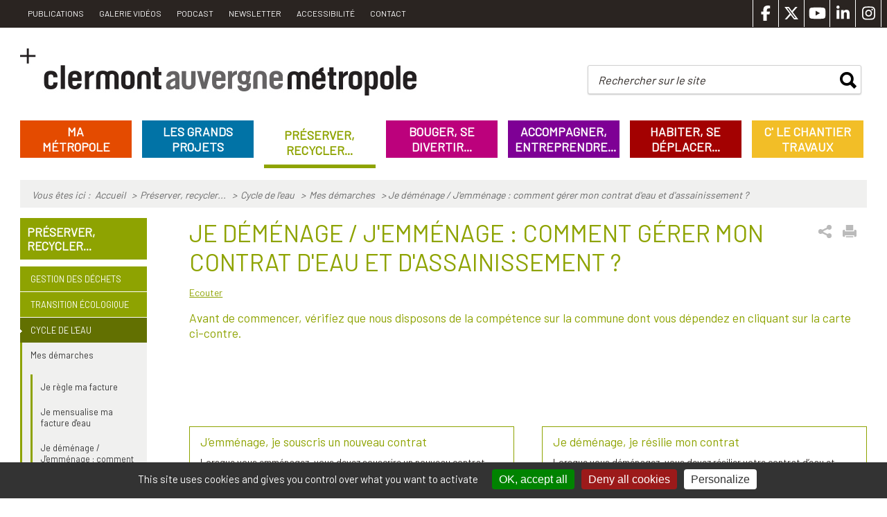

--- FILE ---
content_type: text/html; charset=utf-8
request_url: https://www.clermontmetropole.eu/en/preserver-recycler/cycle-de-leau/je-demenage-je-resilie-mon-contrat-deau-et-dassainissement/
body_size: 15782
content:
<!DOCTYPE html>
<html lang="en" itemscope itemtype="https://schema.org/WebPage">
<head>

<meta charset="utf-8">
<!-- 
	This website is powered by TYPO3 - inspiring people to share!
	TYPO3 is a free open source Content Management Framework initially created by Kasper Skaarhoj and licensed under GNU/GPL.
	TYPO3 is copyright 1998-2017 of Kasper Skaarhoj. Extensions are copyright of their respective owners.
	Information and contribution at http://typo3.org/
-->

<base href="https://www.clermontmetropole.eu/">
<link rel="shortcut icon" href="https://www.clermontmetropole.eu/typo3conf/ext/e_magineurs/res/aggloClermont/ressources/images/favicon.ico" type="image/gif; charset=binary">
<link rel="icon" href="https://www.clermontmetropole.eu/typo3conf/ext/e_magineurs/res/aggloClermont/ressources/images/favicon.ico" type="image/gif; charset=binary">
<title>Clermont Auvergne Métropole-Je déménage / J'emménage : comment gérer mon contrat d'eau et d'assainissement ?</title>
<meta name="generator" content="TYPO3 CMS">
<meta name="description" content="Je déménage : je résilie mon contrat / J’emménage : je souscris un nouveau contrat...">
<meta name="author" content="Clermont Auvergne Métropole">
<meta name="keywords" content="contrat d'eau et d'assainissement, déménagement eau, emménagement eau">
<meta name="robots" content="index, follow">


<link rel="stylesheet" type="text/css" href="https://code.jquery.com/ui/1.10.0/themes/ui-lightness/jquery-ui.css" media="all">
<link rel="stylesheet" type="text/css" href="https://www.clermontmetropole.eu/typo3conf/ext/e_info_dechets/Resources/Public/stylesheet/autocomplete.css?1718688837" media="all">
<link rel="stylesheet" type="text/css" href="https://www.clermontmetropole.eu/typo3conf/ext/e_info_dechets/Resources/Public/stylesheet/e_info_dechets.css?1718688837" media="all">
<link rel="stylesheet" type="text/css" href="https://www.clermontmetropole.eu/typo3conf/ext/e_tri_dechet/Resources/Public/stylesheet/etridechets.css?1718688838" media="all">
<link rel="stylesheet" type="text/css" href="https://www.clermontmetropole.eu/typo3conf/ext/e_magineurs/res/aggloClermont/ressources/css/styles.css?1753176971" media="all">
<link rel="stylesheet" type="text/css" href="https://www.clermontmetropole.eu/typo3conf/ext/e_magineurs/res/aggloClermont/ressources/css/loadingbar.css?1718688837" media="all">
<link rel="stylesheet" type="text/css" href="https://www.clermontmetropole.eu/typo3conf/ext/e_magineurs/res/aggloClermont/ressources/css/print.css?1718688837" media="print">
<link rel="stylesheet" type="text/css" href="https://cdn.jsdelivr.net/npm/@fancyapps/ui@5.0/dist/fancybox/fancybox.css" media="all">
<link rel="stylesheet" type="text/css" href="https://www.clermontmetropole.eu/typo3conf/ext/e_magineurs/res/aggloClermont/ressources/js/tarteaucitron/css/tarteaucitron.css?1718688838" media="all">
<style type="text/css">
/*<![CDATA[*/
<!-- 
/*TSFEinlineStyle*/
/* default styles for extension "tx_felogin_pi1" */
	.tx-felogin-pi1 label {
		display: block;
	}
/* default styles for extension "tx_cssstyledcontent" */
	/* Headers */
	.csc-header-alignment-center { text-align: center; }
	.csc-header-alignment-right { text-align: right; }
	.csc-header-alignment-left { text-align: left; }

	div.csc-textpic-responsive, div.csc-textpic-responsive * { -moz-box-sizing: border-box; -webkit-box-sizing: border-box; box-sizing: border-box;  }

	/* Clear floats after csc-textpic and after csc-textpic-imagerow */
	div.csc-textpic, div.csc-textpic div.csc-textpic-imagerow, ul.csc-uploads li { overflow: hidden; }

	/* Set padding for tables */
	div.csc-textpic .csc-textpic-imagewrap table { border-collapse: collapse; border-spacing: 0; }
	div.csc-textpic .csc-textpic-imagewrap table tr td { padding: 0; vertical-align: top; }

	/* Settings for figure and figcaption (HTML5) */
	div.csc-textpic .csc-textpic-imagewrap figure, div.csc-textpic figure.csc-textpic-imagewrap { margin: 0; display: table; }

	/* Captions */
	figcaption.csc-textpic-caption { display: table-caption; }
	.csc-textpic-caption { text-align: left; caption-side: bottom; }
	div.csc-textpic-caption-c .csc-textpic-caption, .csc-textpic-imagewrap .csc-textpic-caption-c { text-align: center; }
	div.csc-textpic-caption-r .csc-textpic-caption, .csc-textpic-imagewrap .csc-textpic-caption-r { text-align: right; }
	div.csc-textpic-caption-l .csc-textpic-caption, .csc-textpic-imagewrap .csc-textpic-caption-l { text-align: left; }

	/* Float the columns */
	div.csc-textpic div.csc-textpic-imagecolumn { float: left; }

	/* Border just around the image */
	div.csc-textpic-border div.csc-textpic-imagewrap img {
		border: 2px solid black;
		padding: 0px 0px;
	}

	div.csc-textpic .csc-textpic-imagewrap img { border: none; display: block; }

	/* Space below each image (also in-between rows) */
	div.csc-textpic .csc-textpic-imagewrap .csc-textpic-image { margin-bottom: 10px; }
	div.csc-textpic .csc-textpic-imagewrap .csc-textpic-imagerow-last .csc-textpic-image { margin-bottom: 0; }

	/* colSpace around image columns, except for last column */
	div.csc-textpic-imagecolumn, td.csc-textpic-imagecolumn .csc-textpic-image { margin-right: 10px; }
	div.csc-textpic-imagecolumn.csc-textpic-lastcol, td.csc-textpic-imagecolumn.csc-textpic-lastcol .csc-textpic-image { margin-right: 0; }

	/* Add margin from image-block to text (in case of "Text & Images") */
	div.csc-textpic-intext-left .csc-textpic-imagewrap,
	div.csc-textpic-intext-left-nowrap .csc-textpic-imagewrap {
		margin-right: 10px;
	}
	div.csc-textpic-intext-right .csc-textpic-imagewrap,
	div.csc-textpic-intext-right-nowrap .csc-textpic-imagewrap {
		margin-left: 10px;
	}

	/* Positioning of images: */

	/* Center (above or below) */
	div.csc-textpic-center .csc-textpic-imagewrap, div.csc-textpic-center figure.csc-textpic-imagewrap { overflow: hidden; }
	div.csc-textpic-center .csc-textpic-center-outer { position: relative; float: right; right: 50%; }
	div.csc-textpic-center .csc-textpic-center-inner { position: relative; float: right; right: -50%; }

	/* Right (above or below) */
	div.csc-textpic-right .csc-textpic-imagewrap { float: right; }
	div.csc-textpic-right div.csc-textpic-text { clear: right; }

	/* Left (above or below) */
	div.csc-textpic-left .csc-textpic-imagewrap { float: left; }
	div.csc-textpic-left div.csc-textpic-text { clear: left; }

	/* Left (in text) */
	div.csc-textpic-intext-left .csc-textpic-imagewrap { float: left; }

	/* Right (in text) */
	div.csc-textpic-intext-right .csc-textpic-imagewrap { float: right; }

	/* Right (in text, no wrap around) */
	div.csc-textpic-intext-right-nowrap .csc-textpic-imagewrap { float: right; }

	/* Left (in text, no wrap around) */
	div.csc-textpic-intext-left-nowrap .csc-textpic-imagewrap { float: left; }

	div.csc-textpic div.csc-textpic-imagerow-last, div.csc-textpic div.csc-textpic-imagerow-none div.csc-textpic-last { margin-bottom: 0; }

	/* Browser fixes: */

	/* Fix for unordered and ordered list with image "In text, left" */
	.csc-textpic-intext-left ol, .csc-textpic-intext-left ul { padding-left: 40px; overflow: auto; }

	/* File Links */
	ul.csc-uploads { padding: 0; }
	ul.csc-uploads li { list-style: none outside none; margin: 1em 0; }
	ul.csc-uploads img { float: left; margin-right: 1em; vertical-align: top; }
	ul.csc-uploads span { display: block; }
	ul.csc-uploads span.csc-uploads-fileName { text-decoration: underline; }

	/* Table background colors: */

	table.contenttable-color-1 { background-color: #EDEBF1; }
	table.contenttable-color-2 { background-color: #F5FFAA; }
	table.contenttable-color-240 { background-color: black; }
	table.contenttable-color-241 { background-color: white; }
	table.contenttable-color-242 { background-color: #333333; }
	table.contenttable-color-243 { background-color: gray; }
	table.contenttable-color-244 { background-color: silver; }
/* specific page styles for extension "tx_cssstyledcontent" */
	.csc-space-before-30 { margin-top: 30px !important; }
/* default styles for extension "tx_a21glossary" */
		acronym, dfn, abbr, span.abbr { border-bottom: 1px dotted black; cursor: help; }
		.tx-glossary-list dt { font-weight: bold; margin: 0 0 3px 0; font-style: normal; }
		.tx-glossary-list dd { margin: 0 0 15px 20px; }
		.tx-glossary-list dd.tx-glossary-abstract { margin: 0; padding: 0; }
		.tx-glossary-list dd.tx-glossary-description { margin: 0; padding: 0; }
/* default styles for extension "tx_pitsrssnews" */
	input.f3-form-error {
		background-color:#FF9F9F;
		border: 1px #FF0000 solid;
	}

	.tx-pits-rssnews table {
		border-collapse:separate;
		border-spacing:10px;
	}

	.tx-pits-rssnews table th {
		font-weight:bold;
	}

	.tx-pits-rssnews table td {
		vertical-align:top;
	}
/* default styles for extension "tx_ewebtv" */
    textarea.f3-form-error {
        background-color:#FF9F9F;
        border: 1px #FF0000 solid;
    }
    input.f3-form-error {
        background-color:#FF9F9F;
        border: 1px #FF0000 solid;
    }
    .tx-e-webtv table {
        border-collapse:separate;
        border-spacing:10px;
    }
    .tx-e-webtv table th {
        font-weight:bold;
    }
    .tx-e-webtv table td {
        vertical-align:top;
    }
/* default styles for extension "tx_eannuaires" */
	textarea.f3-form-error {
		background-color:#FF9F9F;
		border: 1px #FF0000 solid;
	}

	input.f3-form-error {
		background-color:#FF9F9F;
		border: 1px #FF0000 solid;
	}

	.tx-e-annuaires table {
		border-collapse:separate;
		border-spacing:10px;
	}

	.tx-e-annuaires table th {
		font-weight:bold;
	}

	.tx-e-annuaires table td {
		vertical-align:top;
	}
/* default styles for extension "tx_einfodechets" */
	textarea.f3-form-error {
		background-color:#FF9F9F;
		border: 1px #FF0000 solid;
	}

	input.f3-form-error {
		background-color:#FF9F9F;
		border: 1px #FF0000 solid;
	}

	.tx-e-info-dechets table {
		border-collapse:separate;
		border-spacing:10px;
	}

	.tx-e-info-dechets table th {
		font-weight:bold;
	}

	.tx-e-info-dechets table td {
		vertical-align:top;
	}

	.typo3-messages .message-error {
		color:red;
	}

	.typo3-messages .message-ok {
		color:green;
	}

/* default styles for extension "tx_etridechet" */
	textarea.f3-form-error {
		background-color:#FF9F9F;
		border: 1px #FF0000 solid;
	}

	input.f3-form-error {
		background-color:#FF9F9F;
		border: 1px #FF0000 solid;
	}

	.tx-e-tri-dechet table {
		border-collapse:separate;
		border-spacing:10px;
	}

	.tx-e-tri-dechet table th {
		font-weight:bold;
	}

	.tx-e-tri-dechet table td {
		vertical-align:top;
	}

	.typo3-messages .message-error {
		color:red;
	}

	.typo3-messages .message-ok {
		color:green;
	}

/* default styles for extension "tx_pwcomments" */
	#writeComment div.hide_initally {
		display: none;
	}
-->
/*]]>*/
</style>

<script src="//ajax.googleapis.com/ajax/libs/jquery/1.12.4/jquery.min.js" type="text/javascript"></script>
<script src="https://www.clermontmetropole.eu/typo3temp/javascript_bd4d1f63e4.js?1718688877" type="text/javascript"></script>


<meta name="viewport" content="width=device-width, initial-scale=1"/>
    <meta http-equiv="X-UA-Compatible" content="IE=edge,chrome=1"/>
	<meta name="msapplication-config" content="none"/>
    <!--[if lt IE 9]>
    <script src="//cdnjs.cloudflare.com/ajax/libs/html5shiv/3.6.2/html5shiv.js"></script>
    <script src="//cdnjs.cloudflare.com/ajax/libs/respond.js/1.2.0/respond.js"></script>
    <![endif]-->
<meta name="DC.title" content="Je déménage / J'emménage : comment gérer mon contrat d'eau et d'assainissement ?">
<meta name="description" content="Je déménage : je résilie mon contrat / J’emménage : je souscris un nouveau contrat...">
<meta name="DC.Description" content="Je déménage : je résilie mon contrat / J’emménage : je souscris un nouveau contrat...">
<meta name="keywords" content="contrat d'eau et d'assainissement, déménagement eau, emménagement eau">
<meta name="DC.Subject" content="contrat d'eau et d'assainissement, déménagement eau, emménagement eau">
<meta http-equiv="content-language" content="en">
<meta name="DC.Language" scheme="NISOZ39.50" content="en">
<meta name="date" content="2026-01-09T12:08:53+01:00">
<meta name="DC.date" content="2026-01-09T12:08:53+01:00">
<meta name="robots" content="index,follow">
<link rel="start" href="https://www.clermontmetropole.eu/en/">
<link rel="up" href="https://www.clermontmetropole.eu/en/preserver-recycler/cycle-de-leau/mes-demarches/">
<link rel="next" href="https://www.clermontmetropole.eu/en/preserver-recycler/cycle-de-leau/je-demande-un-raccordement-aux-reseaux-publics-deau-potable-et-dassainissement/">
<link rel="prev" href="https://www.clermontmetropole.eu/en/preserver-recycler/cycle-de-leau/mes-demarches/nouveau-je-mensualise-ma-facture-deau/">
<link rel="canonical" href="https://www.clermontmetropole.eu/en/preserver-recycler/cycle-de-leau/je-demenage-je-resilie-mon-contrat-deau-et-dassainissement/">

<link href="https://www.clermontmetropole.eu/typo3conf/ext/solr/Resources/Css/JQueryUi/jquery-ui.custom.css?1718688839" rel="stylesheet" type="text/css" media="all" />
</head>
<body>
    <!--[if lt IE 8]>
    <div class="update-browser">Profitez en pour <a href="http://browsehappy.com/">mettre à jour</a> votre navigateur.</div>
    <![endif]-->

	<div class="hoverMenu"></div>
	<!--
		<div id="fb-root"></div>
		<script>(function(d, s, id) {
		  var js, fjs = d.getElementsByTagName(s)[0];
		  if (d.getElementById(id)) return;
		  js = d.createElement(s); js.id = id;
		  js.src = "//connect.facebook.net/fr_FR/sdk.js#xfbml=1&version=v2.0";
		  fjs.parentNode.insertBefore(js, fjs);
		}(document, 'script', 'facebook-jssdk'));</script>
	-->	

<div id="site">
	
	<header>
		<div id="accesRapides" class="clearfix">
			<div class="conteneurMin">
				<div class="menuLangues">
					
				</div>
				<div class="menuPages">
					<ul><li class="ajaxNav"><a href="https://www.clermontmetropole.eu/en/outils-pratiques/publications/">PUBLICATIONS</a></li><li class="ajaxNav"><a href="https://www.clermontmetropole.eu/en/galerie-videos/">Galerie vidéos</a></li><li class="ajaxNav"><a href="https://www.clermontmetropole.eu/en/outils-pratiques/podcast/">Podcast</a></li><li class="ajaxNav"><a href="https://www.clermontmetropole.eu/en/outils-pratiques/newsletter/">Newsletter</a></li><li class="ajaxNav"><a href="https://www.clermontmetropole.eu/en/outils-pratiques/accessibilite/">Accessibilité</a></li><li class="ajaxNav"><a href="https://www.clermontmetropole.eu/en/outils-pratiques/contact/">Contact</a></li></ul>
				</div>
				<div class="socialShare">
					<div><a href="http://www.facebook.com/clermontmetropole" target="_blank"><svg xmlns="http://www.w3.org/2000/svg" height="16" width="10" viewBox="0 0 320 512" style="fill:#fff;">
    <path d="M80 299.3V512H196V299.3h86.5l18-97.8H196V166.9c0-51.7 20.3-71.5 72.7-71.5c16.3 0 29.4 .4 37 1.2V7.9C291.4 4 256.4 0 236.2 0C129.3 0 80 50.5 80 159.4v42.1H14v97.8H80z"/>
</svg></a></div><div><a href="https://twitter.com/ClrmntMetropole" target="_blank"><svg xmlns="http://www.w3.org/2000/svg" height="16" width="16" viewBox="0 0 512 512" style="fill:#fff;">
    <path d="M389.2 48h70.6L305.6 224.2 487 464H345L233.7 318.6 106.5 464H35.8L200.7 275.5 26.8 48H172.4L272.9 180.9 389.2 48zM364.4 421.8h39.1L151.1 88h-42L364.4 421.8z"/>
</svg></a></div><div><a href="https://www.youtube.com/c/ClermontAuvergneMétropole" target="_blank"><svg xmlns="http://www.w3.org/2000/svg" height="16" width="18" viewBox="0 0 576 512" style="fill:#fff;">
    <path d="M549.7 124.1c-6.3-23.7-24.8-42.3-48.3-48.6C458.8 64 288 64 288 64S117.2 64 74.6 75.5c-23.5 6.3-42 24.9-48.3 48.6-11.4 42.9-11.4 132.3-11.4 132.3s0 89.4 11.4 132.3c6.3 23.7 24.8 41.5 48.3 47.8C117.2 448 288 448 288 448s170.8 0 213.4-11.5c23.5-6.3 42-24.2 48.3-47.8 11.4-42.9 11.4-132.3 11.4-132.3s0-89.4-11.4-132.3zm-317.5 213.5V175.2l142.7 81.2-142.7 81.2z"/>
</svg></a></div><div><a href="https://www.linkedin.com/company/clermont-metropole" target="_blank"><svg xmlns="http://www.w3.org/2000/svg" height="16" width="14" viewBox="0 0 448 512" style="fill:#fff;">
    <path d="M100.3 448H7.4V148.9h92.9zM53.8 108.1C24.1 108.1 0 83.5 0 53.8a53.8 53.8 0 0 1 107.6 0c0 29.7-24.1 54.3-53.8 54.3zM447.9 448h-92.7V302.4c0-34.7-.7-79.2-48.3-79.2-48.3 0-55.7 37.7-55.7 76.7V448h-92.8V148.9h89.1v40.8h1.3c12.4-23.5 42.7-48.3 87.9-48.3 94 0 111.3 61.9 111.3 142.3V448z"/>
</svg></a></div><div><a href="https://www.instagram.com/clermontmetropole/" target="_blank"><svg xmlns="http://www.w3.org/2000/svg" height="16" width="14" viewBox="0 0 448 512" style="fill:#fff;">
    <path d="M224.1 141c-63.6 0-114.9 51.3-114.9 114.9s51.3 114.9 114.9 114.9S339 319.5 339 255.9 287.7 141 224.1 141zm0 189.6c-41.1 0-74.7-33.5-74.7-74.7s33.5-74.7 74.7-74.7 74.7 33.5 74.7 74.7-33.6 74.7-74.7 74.7zm146.4-194.3c0 14.9-12 26.8-26.8 26.8-14.9 0-26.8-12-26.8-26.8s12-26.8 26.8-26.8 26.8 12 26.8 26.8zm76.1 27.2c-1.7-35.9-9.9-67.7-36.2-93.9-26.2-26.2-58-34.4-93.9-36.2-37-2.1-147.9-2.1-184.9 0-35.8 1.7-67.6 9.9-93.9 36.1s-34.4 58-36.2 93.9c-2.1 37-2.1 147.9 0 184.9 1.7 35.9 9.9 67.7 36.2 93.9s58 34.4 93.9 36.2c37 2.1 147.9 2.1 184.9 0 35.9-1.7 67.7-9.9 93.9-36.2 26.2-26.2 34.4-58 36.2-93.9 2.1-37 2.1-147.8 0-184.8zM398.8 388c-7.8 19.6-22.9 34.7-42.6 42.6-29.5 11.7-99.5 9-132.1 9s-102.7 2.6-132.1-9c-19.6-7.8-34.7-22.9-42.6-42.6-11.7-29.5-9-99.5-9-132.1s-2.6-102.7 9-132.1c7.8-19.6 22.9-34.7 42.6-42.6 29.5-11.7 99.5-9 132.1-9s102.7-2.6 132.1 9c19.6 7.8 34.7 22.9 42.6 42.6 11.7 29.5 9 99.5 9 132.1s2.7 102.7-9 132.1z"/>
</svg></a></div>
				</div>
			</div>
		</div>
		<div class="conteneurMin">
			<div class="logoRecherche">
				<h1>
					<a class="ajaxNavLogo" href="https://www.clermontmetropole.eu/en/">
						<img class="logo-desktop" alt="Clermont Auvergne Métropole" src="https://www.clermontmetropole.eu/typo3conf/ext/e_magineurs/res/aggloClermont/ressources/images/logo2017.jpg" width="572" height="68" />
					</a>
				</h1>
				<div class="rechercheTop">
					<div id="c214" class="csc-default"><div class="tx-solr">
		

	
	<div class="tx-solr-searchbox">
		<script type="text/javascript">
				/*<![CDATA[*/
				var tx_solr_suggestUrl = 'https://www.clermontmetropole.eu/?eID=tx_solr_suggest&id=1065&L=1';
				/*]]>*/
				</script>
			
		<form id="tx-solr-search-form-pi-search" action="https://www.clermontmetropole.eu/en/outils-pratiques/recherche/" method="get" accept-charset="utf-8">
			<label id="labelSearch" for="inputText">Rechercher sur le site</label>
			<input type="hidden" name="id" value="19" />
			<input type="hidden" name="L" value="1" />
			<input type="text" id="inputText" class="tx-solr-q" name="q" value="" />
			<button type="submit" id="inputButton" class="searchSubmit">rechercher</button>
		</form>
	</div>
	


	</div>
	</div>
				</div>
			</div>
			<div class="menuResponsive">
				<img class="ouvrirMenu" alt="Menu" src="https://www.clermontmetropole.eu/typo3conf/ext/e_magineurs/res/aggloClermont/ressources/images/menuResponsive.png" width="115" height="32" />
				<img class="fermerMenu" style="float:right" alt="Fermer le menu" src="https://www.clermontmetropole.eu/typo3conf/ext/e_magineurs/res/aggloClermont/ressources/images/closeMenuResopnsive.png" width="25" height="26" />
			</div>
			<div id="BlocMenuPrincipal">
				<div class="menuPrincipal">
					<nav>
						<ul><li class="agglo"><div class="positionLien"><a href="https://www.clermontmetropole.eu/en/ma-metropole/" data-hover="Ma Métropole"><span>Ma Métropole</span></a></div><div class="conteneurSousMenu"><div class="spacer"><ul class="niveau2"><li><a href="https://www.clermontmetropole.eu/en/ma-metropole/nouvel-habitant/bienvenue-dans-la-metropole-clermontoise/">S'installer dans la métropole  ✌</a><span></span></li><li><a href="https://www.clermontmetropole.eu/en/ma-metropole/la-carte-et-le-territoire/">La carte et le territoire</a><span></span><ul class="niveau3"><li><a href="https://www.clermontmetropole.eu/en/ma-metropole/la-carte-et-le-territoire/chiffres-cles/">Chiffres clés</a></li><li><a href="https://www.clermontmetropole.eu/en/ma-metropole/la-carte-et-le-territoire/les-communes-membres/">Les communes membres</a></li></ul></li></ul></div><div class="spacer"><ul class="niveau2"><li><a href="https://www.clermontmetropole.eu/en/ma-metropole/linstitution-a-la-loupe/">L'institution à la loupe</a><span></span><ul class="niveau3"><li><a href="https://www.clermontmetropole.eu/en/ma-metropole/linstitution-a-la-loupe/competences/">Compétences</a></li><li><a href="https://www.clermontmetropole.eu/en/ma-metropole/linstitution-a-la-loupe/qui-fait-quoi/">Qui fait quoi?</a></li><li><a href="https://www.clermontmetropole.eu/en/ma-metropole/linstitution-a-la-loupe/elus/">Elus</a></li><li><a href="https://www.clermontmetropole.eu/en/ma-metropole/linstitution-a-la-loupe/budget-2018-les-grands-investissements-de-clermont-auvergne-metropole/">Finances</a></li><li><a href="https://www.clermontmetropole.eu/en/ma-metropole/linstitution-a-la-loupe/conseils-communautaires/">Conseils métropolitains</a></li><li><a href="https://www.clermontmetropole.eu/en/ma-metropole/linstitution-a-la-loupe/actes-administratifs/">Actes administratifs</a></li><li><a href="https://www.clermontmetropole.eu/en/ma-metropole/linstitution-a-la-loupe/egalite-femmeshommes/">Égalité femmes/hommes</a></li></ul></li></ul></div><div class="spacer"><ul class="niveau2"><li><a href="https://www.clermontmetropole.eu/en/ma-metropole/offres-demploi/">Offres d'emploi</a><span></span></li><li><a href="https://www.clermontmetropole.eu/en/ma-metropole/annonces-legales/">Annonces légales & enquêtes publiques</a><span></span></li><li><a href="https://www.clermontmetropole.eu/en/ma-metropole/marches-publics/candidature/">Marchés publics</a><span></span></li><li><a href="https://www.clermontmetropole.eu/en/ma-metropole/open-data/" class="noAjax" target="_blank">Open Data</a><span></span></li></ul></div></div></li><li class="dynamiser"><div class="positionLien"><a href="https://www.clermontmetropole.eu/en/dynamiser-entreprendre/" data-hover="Les Grands Projets"><span>Les Grands Projets</span></a></div><div class="conteneurSousMenu"><div class="spacer"><ul class="niveau2"><li><a href="https://www.clermontmetropole.eu/en/dynamiser-entreprendre/grands-projets-pour-la-transition-energetique/">Grands projets pour la Transition énergétique</a><span></span><ul class="niveau3"><li><a href="https://www.clermontmetropole.eu/en/ma-metropole/les-grands-projets/extension-de-la-station-depuration-des-trois-rivieres-et-methanisation-des-boues/">Extension de la Station d’épuration des Trois rivières</a></li><li><a href="https://www.clermontmetropole.eu/en/ma-metropole/les-grands-projets/les-bassins-de-stockage-restitution/">Création de 6 bassins de stockage-restitution</a></li></ul></li><li><a href="https://www.clermontmetropole.eu/en/dynamiser-entreprendre/grands-projets-mobilite/">Grands projets Mobilité</a><span></span><ul class="niveau3"><li><a href="https://www.clermontmetropole.eu/en/ma-metropole/les-grands-projets/le-schema-cyclable-metropolitain/">Le schéma cyclable métropolitain</a></li><li><a href="https://www.clermontmetropole.eu/en/ma-metropole/les-grands-projets/inspire-un-nouveau-souffle-pour-nos-mobilites/">Inspire, un nouveau souffle pour nos mobilités</a></li></ul></li></ul></div><div class="spacer"><ul class="niveau2"><li><a href="https://www.clermontmetropole.eu/en/grands-projets/grands-projets-urbains/">Grands projets Urbains</a><span></span><ul class="niveau3"><li><a href="https://www.clermontmetropole.eu/en/les-grands-projets/grands-projets-urbains/la-metamorphose-des-carmes-phase-2/">La métamorphose des Carmes, phase 2</a></li><li><a href="https://www.clermontmetropole.eu/en/les-grands-projets/grands-projets-urbains/le-quartier-saint-jean-le-brezet/">Le Quartier Saint-Jean / Le Brézet</a></li><li><a href="https://www.clermontmetropole.eu/en/ma-metropole/les-grands-projets/quartier-de-la-gauthiere/">Le Quartier de la Gauthière</a></li><li><a href="https://www.clermontmetropole.eu/en/ma-metropole/les-grands-projets/quartier-st-jacques/">Le Quartier Saint-Jacques</a></li><li><a href="https://www.clermontmetropole.eu/en/ma-metropole/les-grands-projets/quartier-des-vergnes/">Le Quartier des Vergnes</a></li><li><a href="https://www.clermontmetropole.eu/en/ma-metropole/les-grands-projets/la-bibliotheque-metropolitaine-de-lhotel-dieu/">Le Plan Local d'Urbanisme (PLU) de la Métropole</a></li><li><a href="https://www.clermontmetropole.eu/en/les-grands-projets/grands-projets-urbains/la-requalification-des-places-delille-et-salford/">La requalification des places Delille et Salford</a></li><li><a href="https://www.clermontmetropole.eu/en/les-grands-projets/grands-projets-urbains/le-quartier-de-regensburg-fait-peau-neuve/">Le quartier de Regensburg fait peau neuve</a></li><li><a href="https://www.clermontmetropole.eu/en/les-grands-projets/grands-projets-urbains/le-quartier-de-la-gare-de-cournon-dauvergne/">ZAE Cournon - Le Cendre</a></li></ul></li></ul></div><div class="spacer"><ul class="niveau2"><li><a href="https://www.clermontmetropole.eu/en/grands-projets/grands-projets-equipements/">Grands projets Equipements</a><span></span><ul class="niveau3"><li><a href="https://www.clermontmetropole.eu/en/ma-metropole/les-grands-projets/la-bibliotheque-metropolitaine-de-lhotel-dieu/">La bibliothèque métropolitaine de l'Hôtel-Dieu</a></li><li><a href="https://www.clermontmetropole.eu/en/ma-metropole/les-grands-projets/extention-du-stade-gabriel-montpied/">Extension du Stade Gabriel-Montpied</a></li></ul></li></div></li><li class="preserver active"><div class="positionLien"><a href="https://www.clermontmetropole.eu/en/preserver-recycler/" data-hover="Préserver, recycler..."><span>Préserver, recycler...</span></a></div><div class="conteneurSousMenu"><div class="spacer"><ul class="niveau2"><li><a href="https://www.clermontmetropole.eu/en/preserver-recycler/collecte-des-dechets/">Gestion des déchets</a><span></span><ul class="niveau3"><li><a href="https://www.clermontmetropole.eu/en/preserver-recycler/collecte-des-dechets/jours-de-collecte/">Jours de collecte</a></li><li><a href="https://www.clermontmetropole.eu/en/preserver-recycler/collecte-des-dechets/demande-de-bac-de-tri/" class="noAjax" target="_blank">Demande de bacs à déchets</a></li><li><a href="https://www.clermontmetropole.eu/en/preserver-recycler/gestion-des-dechets/signaler-un-dysfonctionnement/" class="noAjax" target="_blank">Signaler un dysfonctionnement</a></li><li><a href="https://www.clermontmetropole.eu/en/preserver-recycler/tri-des-dechets/comment-trier/">Trier ses déchets</a></li><li><a href="https://www.clermontmetropole.eu/en/preserver-recycler/tri-des-dechets/tri-du-verre/">Tri du verre</a></li><li><a href="https://www.clermontmetropole.eu/en/preserver-recycler/gestion-des-dechets/composter-ses-dechets/">Composter ses déchets</a></li><li><a href="https://www.clermontmetropole.eu/en/preserver-recycler/sensibilisation/les-ecogestes-pour-tous/les-ecogestes-pour-tous/lisolation-et-la-ventilation/">Réduire ses déchets</a></li><li><a href="https://www.clermontmetropole.eu/en/preserver-recycler/collecte-des-dechets/dechetteries/">Déchetteries</a></li><li><a href="https://www.clermontmetropole.eu/en/preserver-recycler/gestion-des-dechets/collecte-des-encombrants/">Collecte des encombrants</a></li><li><a href="https://www.clermontmetropole.eu/en/preserver-recycler/gestion-des-dechets/mises-a-disposition/">Mises à disposition</a></li><li><a href="https://www.clermontmetropole.eu/en/preserver-recycler/gestion-des-dechets/contact-vos-questions/">Contact / vos questions</a></li></ul></li></ul></div><div class="spacer"><ul class="niveau2"><li><a href="https://www.clermontmetropole.eu/en/preserver-recycler/lenvironnement/">Transition écologique</a><span></span><ul class="niveau3"><li><a href="https://www.clermontmetropole.eu/en/preserver-recycler/transition-energetique-et-ecologique/le-schema-de-transition-energetique-et-ecologique/">Stratégie de transition écologique</a></li><li><a href="https://www.clermontmetropole.eu/en/preserver-recycler/transition-ecologique/biodiversite/">Biodiversité</a></li><li><a href="https://www.clermontmetropole.eu/en/preserver-recycler/transition-energetique-et-ecologique/energie-et-changements-climatiques/">Energies renouvelables</a></li><li><a href="https://www.clermontmetropole.eu/en/preserver-recycler/lenvironnement/qualite-de-lair/">Qualité de l'air</a></li><li><a href="https://www.clermontmetropole.eu/en/preserver-recycler/plan-de-prevention-du-bruit-dans-lenvironnement/">Plan de prévention du bruit dans l’environnement</a></li><li><a href="https://www.clermontmetropole.eu/en/preserver-recycler/transition-energetique-et-ecologique/reseaux-de-telephonie-mobiles/">Réseaux de téléphonie mobile</a></li><li><a href="https://www.clermontmetropole.eu/en/preserver-recycler/transition-ecologique/agriculture-et-foret/">Agriculture et Forêt</a></li></ul></li></ul></div><div class="spacer"><ul class="niveau2"><li class="active"><a href="https://www.clermontmetropole.eu/en/preserver-recycler/lassainissement-de-leau/">Cycle de l'eau</a><ul class="niveau3"><li class="active"><a href="https://www.clermontmetropole.eu/en/preserver-recycler/cycle-de-leau/mes-demarches/">Mes démarches</a></li><li><a href="https://www.clermontmetropole.eu/en/preserver-recycler/cycle-de-leau/eau-potable/">Eau potable</a></li><li><a href="https://www.clermontmetropole.eu/en/preserver-recycler/cycle-de-leau/assainissement/">Assainissement</a></li><li><a href="https://www.clermontmetropole.eu/en/preserver-recycler/cycle-de-leau/eau-potable/laboratoire-de-controle-des-eaux/">Laboratoire de Contrôle des Eaux</a></li><li><a href="https://www.clermontmetropole.eu/en/preserver-recycler/cycle-de-leau/gestion-des-eaux-pluviales/">Gestion des eaux pluviales</a></li><li><a href="https://www.clermontmetropole.eu/en/preserver-recycler/cycle-de-leau/assainissement/">Gestion des milieux aquatiques et prévention des inondations</a></li><li><a href="https://www.clermontmetropole.eu/en/preserver-recycler/cycle-de-leau/gestion-des-milieux-aquatiques-et-protection-contre-les-inondations-gemapi/defense-exterieure-contre-lincendie-deci/">Défense Extérieure Contre l'Incendie (DECI)</a></li><li><a href="https://www.clermontmetropole.eu/en/preserver-recycler/cycle-de-leau/autres-competences/">Autres compétences</a></li></ul></li><li><a href="https://www.clermontmetropole.eu/en/preserver-recycler/sensibilisation/">Sensibilisation</a><span></span><ul class="niveau3"><li><a href="https://www.clermontmetropole.eu/en/preserver-recycler/sensibilisation/les-ecogestes-pour-tous/">Les écogestes pour tous</a></li><li><a href="https://www.clermontmetropole.eu/en/preserver-recycler/sensibilisation/visites-de-sites/">Visites de sites</a></li><li><a href="https://www.clermontmetropole.eu/en/preserver-recycler/sensibilisation/animations-scolaires/">Animations scolaires</a></li><li><a href="https://www.clermontmetropole.eu/en/preserver-recycler/semaine-europeenne-du-developpement-durable/">Semaines Européennes du Développement Durable 2025</a></li></ul></li></div></li><li class="divertir"><div class="positionLien"><a href="https://www.clermontmetropole.eu/en/bouger-se-divertir/" data-hover="Bouger, se divertir..."><span>Bouger, se divertir...</span></a></div><div class="conteneurSousMenu"><div class="spacer"><ul class="niveau2"><li><a href="https://www.clermontmetropole.eu/en/bouger-se-divertir/a-la-decouverte-de-lagglo/">A la découverte de la métropole</a><span></span><ul class="niveau3"><li><a href="https://www.clermontmetropole.eu/en/bouger-se-divertir/tourisme-a-la-decouverte-de-lagglo/tourisme-urbain-patrimoine-culture-et-evenements/">Tourisme urbain : patrimoine, culture et évènements</a></li><li><a href="https://www.clermontmetropole.eu/en/bouger-se-divertir/a-la-decouverte-de-lagglo/tourisme-sportif-et-loisirs-de-pleine-nature/">Tourisme sportif et loisirs de pleine nature</a></li><li><a href="https://www.clermontmetropole.eu/en/bouger-se-divertir/a-la-decouverte-de-lagglo/tourisme-de-bien-etre-sante-et-thermalisme/">Tourisme de bien-être et thermalisme</a></li><li><a href="https://www.clermontmetropole.eu/en/bouger-se-divertir/a-la-decouverte-de-lagglo/tourisme-daffaire-et-de-congres/" target="_blank" class="noAjax" target="_blank">Tourisme d'affaire et de congrès</a></li><li><a href="https://www.clermontmetropole.eu/en/bouger-se-divertir/a-la-decouverte-de-lagglo/les-visites-guidees/">Informations pratiques</a></li></ul></li></ul></div><div class="spacer"><ul class="niveau2"><li><a href="https://www.clermontmetropole.eu/en/bouger-se-divertir/le-dynamisme-culturel/">Le dynamisme culturel</a><span></span><ul class="niveau3"><li><a href="https://www.clermontmetropole.eu/en/bouger-se-divertir/le-dynamisme-culturel/bibliotheques-mediatheques/">Bibliothèques, médiathèques</a></li><li><a href="https://www.clermontmetropole.eu/en/bouger-se-divertir/le-dynamisme-culturel/les-musees-de-clermont-auvergne-metropole/">Les musées de Clermont Auvergne Métropole</a></li><li><a href="https://www.clermontmetropole.eu/en/bouger-se-divertir/le-dynamisme-culturel/conservatoire-emmanuel-chabrier/">Conservatoire Emmanuel-Chabrier</a></li><li><a href="https://www.clermontmetropole.eu/en/bouger-se-divertir/le-dynamisme-culturel/musique/">Musique</a></li><li><a href="https://www.clermontmetropole.eu/en/bouger-se-divertir/le-dynamisme-culturel/arts-visuels/">Image</a></li><li><a href="https://www.clermontmetropole.eu/en/bouger-se-divertir/le-dynamisme-culturel/patrimoine/">Patrimoine</a></li><li><a href="https://www.clermontmetropole.eu/en/bouger-se-divertir/le-dynamisme-culturel/equipements-communautaires-de-proximite/">Equipements communautaires de proximité</a></li></ul></li></ul></div><div class="spacer"><ul class="niveau2"><li><a href="https://www.clermontmetropole.eu/en/bouger-se-divertir/lexcellence-sportive/">L'excellence sportive</a><span></span><ul class="niveau3"><li><a href="https://www.clermontmetropole.eu/en/bouger-se-divertir/lexcellence-sportive/piscines/">Piscines</a></li><li><a href="https://www.clermontmetropole.eu/en/bouger-se-divertir/lexcellence-sportive/patinoire/">Patinoire</a></li><li><a href="https://www.clermontmetropole.eu/en/bouger-se-divertir/lexcellence-sportive/equipements-sportifs/">Equipements sportifs</a></li><li><a href="https://www.clermontmetropole.eu/en/bouger-se-divertir/lexcellence-sportive/activites-sportives/">Activités sportives</a></li></ul></li></ul></div></div></li><li class="accompagner"><div class="positionLien"><a href="https://www.clermontmetropole.eu/en/accompagner-aider/" data-hover="Accompagner, entreprendre..."><span>Accompagner, entreprendre...</span></a></div><div class="conteneurSousMenu"><div class="spacer"><ul class="niveau2"><li><a href="https://www.clermontmetropole.eu/en/accompagner-aider/la-politique-de-la-ville/">La politique de la ville</a><span></span><ul class="niveau3"><li><a href="https://www.clermontmetropole.eu/en/accompagner-aider/la-politique-de-la-ville/contrat-de-ville/">Politique de la ville et Contrat de ville</a></li><li><a href="https://www.clermontmetropole.eu/en/accompagner-aider/la-politique-de-la-ville/renovation-urbaine/">Renouvellement urbain</a></li></ul></li><li><a href="https://www.clermontmetropole.eu/en/accompagner-aider/laide-a-la-recherche-demploi/">Un accompagnement pour tous</a><span></span><ul class="niveau3"><li><a href="https://www.clermontmetropole.eu/en/accompagner-aider/le-soutien-aux-associations/">Soutenir les associations</a></li><li><a href="https://www.clermontmetropole.eu/en/accompagner-aider/laide-a-la-recherche-demploi/plie/">Favoriser l'emploi et l'insertion</a></li><li><a href="https://www.clermontmetropole.eu/en/test-page/">Mobiliser et agir pour l'égalité femme-homme</a></li></ul></li></ul></div><div class="spacer"><ul class="niveau2"><li><a href="https://www.clermontmetropole.eu/en/dynamiser-entreprendre/un-ecosysteme-dynamique/" class="noAjax" target="_blank">Un écosystème dynamique</a><span></span><ul class="niveau3"><li><a href="https://www.clermontmetropole.eu/en/dynamiser-entreprendre/un-ecosysteme-dynamique/pole-economique-majeur/" class="noAjax" target="_blank">7 filières d'exception</a></li><li><a href="https://www.clermontmetropole.eu/en/dynamiser-entreprendre/un-ecosysteme-dynamique/les-entreprises-du-territoires/panorama-des-entreprises-a-linternational/" class="noAjax" target="_blank">Une activité à l'international</a></li><li><a href="https://www.clermontmetropole.eu/en/dynamiser-entreprendre/un-ecosysteme-dynamique/poles-de-competitivite/" class="noAjax" target="_blank">Un territoire d'innovation</a></li></ul></li></ul></div><div class="spacer"><ul class="niveau2"><li><a href="https://www.clermontmetropole.eu/en/accompagner-entreprendre/implantation-et-creation-dentreprise/">Implantation et création d'entreprise</a><span></span><ul class="niveau3"><li><a href="https://www.clermontmetropole.eu/en/accompagner-aider/limplantation-de-son-entreprise/implanter-son-entreprise/" class="noAjax" target="_blank">Implanter son entreprise</a></li><li><a href="https://www.clermontmetropole.eu/en/dynamiser-entreprendre/limplantation-de-son-entreprise/appui-aux-entreprises/" target="_blank" class="noAjax" target="_blank">Les services aux entreprises</a></li><li><a href="https://www.clermontmetropole.eu/en/accompagner-entreprendre/implantation-et-creation-dentreprise/les-aides-et-accompagnements/" target="_blank" class="noAjax" target="_blank">Les aides et accompagnements</a></li></ul></li></div></li><li class="deplacer"><div class="positionLien"><a href="https://www.clermontmetropole.eu/en/habiter-se-deplacer/" data-hover="Habiter, se déplacer..."><span>Habiter, se déplacer...</span></a></div><div class="conteneurSousMenu"><div class="spacer"><ul class="niveau2"><li><a href="https://www.clermontmetropole.eu/en/habiter-se-deplacer/habitat-et-logement/">Habitat et Logement</a><span></span><ul class="niveau3"><li><a href="https://www.clermontmetropole.eu/en/habiter-se-deplacer/politique-de-lhabitat-et-du-logement/">Politique de l'habitat et du logement</a></li><li><a href="https://www.clermontmetropole.eu/en/habiter-se-deplacer/se-loger-lhabitat-pour-tous/">Se loger : l'habitat pour tous</a></li><li><a href="https://www.clermontmetropole.eu/en/habiter-se-deplacer/renover-lamelioration-de-lhabitat/">Rénover : l'habitat durable</a></li><li><a href="https://www.clermontmetropole.eu/en/accompagner-aider/la-politique-de-la-ville/renovation-urbaine/nouveau-programme-de-renouvellement-urbain-2014-2024/">Programmes de renouvellement urbain</a></li></ul></li></ul></div><div class="spacer"><ul class="niveau2"><li><a href="https://www.clermontmetropole.eu/en/habiter-se-deplacer/voirie-et-espace-public/">Voirie et Espace public</a><span></span><ul class="niveau3"><li><a href="https://www.clermontmetropole.eu/en/habiter-se-deplacer/voirie-et-espace-public/gestion-et-travaux/">Gestion de l'espace public</a></li><li><a href="https://www.clermontmetropole.eu/en/habiter-se-deplacer/voirie-et-espace-public/autorisation-doccupation-et-permissions-de-voirie/">Autorisation d'occupation et permissions de voirie</a></li><li><a href="https://www.clermontmetropole.eu/en/outils-pratiques/proximcite/">Proxim'Cité : signaler une anomalie</a></li></ul></li><li><a href="https://www.clermontmetropole.eu/en/habiter-se-deplacer/urbanisme/">Urbanisme</a><span></span><ul class="niveau3"><li><a href="https://www.clermontmetropole.eu/en/habiter-se-deplacer/urbanisme/demande-dautorisation-durbanisme/" class="noAjax" target="_blank">Autorisations d'urbanisme</a></li><li><a href="https://www.clermontmetropole.eu/en/ma-metropole/les-grands-projets/le-reglement-local-de-publicite-intercommunal-rlpi/">RLPi - Règlement Local de Publicité intercommunal</a></li><li><a href="https://www.clermontmetropole.eu/en/habiter-se-deplacer/urbanisme/plu-plan-local-durbanisme/">PLU - Plan Local d'Urbanisme</a></li><li><a href="https://www.clermontmetropole.eu/en/habiter-se-deplacer/urbanisme/sites-patrimoniaux-remarquables/">SPR - Sites Patrimoniaux Remarquables</a></li></ul></li></ul></div><div class="spacer"><ul class="niveau2"><li><a href="https://www.clermontmetropole.eu/en/habiter-se-deplacer/deplacement-et-mobilite/">Déplacement et mobilité</a><span></span><ul class="niveau3"><li><a href="https://www.clermontmetropole.eu/en/habiter-se-deplacer/deplacement-et-mobilite/pdu-plan-de-deplacements-urbain/">PDU - Plan de Déplacements Urbains</a></li><li><a href="https://www.clermontmetropole.eu/en/habiter-se-deplacer/deplacement-et-mobilite/transports-en-commun/">Transports en commun</a></li><li><a href="https://www.clermontmetropole.eu/en/habiter-se-deplacer/deplacement-et-mobilite/a-velo/">A vélo</a></li><li><a href="https://www.clermontmetropole.eu/en/habiter-se-deplacer/deplacement-et-mobilite/en-voiture/">En voiture</a></li><li><a href="https://www.clermontmetropole.eu/en/habiter-se-deplacer/deplacement-et-mobilite/en-avion/">En avion</a></li><li><a href="https://www.clermontmetropole.eu/en/habiter-se-deplacer/deplacement-et-mobilite/fourriere-automobile/">Fourrière automobile</a></li></ul></li></div></li><li class="chantier"><div class="positionLien"><a href="https://www.clermontmetropole.eu/en/c-le-chantier/" data-hover="C' le chantier Travaux"><span>C' le chantier Travaux</span></a></div><div class="conteneurSousMenu"><div class="spacer"><ul class="niveau2"><li><a href="https://www.clermontmetropole.eu/en/les-travaux-dans-la-metropole-clermontoire/en-direct/">Les travaux en cours</a><span></span><ul class="niveau3"><li><a href="https://www.clermontmetropole.eu/en/les-travaux-dans-la-metropole-clermontoire/les-travaux-en-cours/les-travaux-secteur-nord/">Travaux secteurs Nord & Est</a></li><li><a href="https://www.clermontmetropole.eu/en/c-le-chantier/les-travaux-en-cours/travaux-secteur-centre/">Travaux secteur Centre</a></li><li><a href="https://www.clermontmetropole.eu/en/les-travaux-dans-la-metropole-clermontoire/les-travaux-en-cours/travaux-secteur-ouest/">Travaux secteur Ouest</a></li><li><a href="https://www.clermontmetropole.eu/en/les-travaux-dans-la-metropole-clermontoire/les-travaux-en-cours/les-travaux-secteur-sud/">Travaux secteur Sud</a></li></ul></li><li><a href="https://www.clermontmetropole.eu/en/c-le-chantier-travaux/les-travaux-termines/">Les travaux terminés</a><span></span></li></ul></div><div class="spacer"><ul class="niveau2"><li><a href="https://www.clermontmetropole.eu/en/les-travaux-dans-la-metropole-clermontoire/les-projets/">Les projets</a><span></span><ul class="niveau3"><li><a href="https://www.clermontmetropole.eu/en/les-travaux-dans-la-metropole-clermontoire/les-projets/inspire/">Inspire</a></li><li><a href="https://www.clermontmetropole.eu/en/les-travaux-dans-la-metropole-clermontoire/les-projets/reseaux-de-chaleur-urbains/">Réseaux de chaleur urbains</a></li><li><a href="https://www.clermontmetropole.eu/en/les-travaux-dans-la-metropole-clermontoire/les-projets/schema-cyclable/">Schéma cyclable</a></li><li><a href="https://www.clermontmetropole.eu/en/les-travaux-dans-la-metropole-clermontoire/reamenagement-de-la-place-des-carmes/">Place des Carmes</a></li><li><a href="https://www.clermontmetropole.eu/en/les-travaux-dans-la-metropole-clermontoire/les-projets/place-delille/">Places Delille & Salford</a></li></ul></li><li><a href="https://www.clermontmetropole.eu/en/c-le-chantier-travaux/les-benefices/">Les bénéfices</a><span></span><ul class="niveau3"><li><a href="https://www.clermontmetropole.eu/en/les-grands-projets/velo/">Tracer la voie des cyclistes</a></li><li><a href="https://www.clermontmetropole.eu/en/habiter-se-deplacer/dossier-inspire-on-y-va-en-commun/">Offrir une alternative à la voiture</a></li><li><a href="https://www.clermontmetropole.eu/en/les-grands-projets/leau-de-demain-renouveler-les-reseaux-pour-la-preserver/">Préserver l'eau</a></li><li><a href="https://www.clermontmetropole.eu/en/les-grands-projets/dossier-vegetalisation/">Faire la part belle au végétal</a></li><li><a href="https://www.clermontmetropole.eu/en/les-grands-projets/dossier-le-reseau-de-chaleur-de-la-metropole/">Chauffer durablement</a></li></ul></li></ul></div><div class="spacer"><ul class="niveau2"><li><a href="https://www.clermontmetropole.eu/en/les-travaux-dans-la-metropole-clermontoire/en-pratique/">En pratique</a><span></span><ul class="niveau3"><li><a href="https://www.clermontmetropole.eu/en/les-travaux-dans-la-metropole-clermontoire/en-pratique/bus-deviations-et-nouveaux-arrets/">Transports en commun : Une offre adaptée</a></li><li><a href="https://www.clermontmetropole.eu/en/habiter-se-deplacer/deplacement-et-mobilite/stationnement/">Stationnez tranquille : parking + relais</a></li><li><a href="https://www.clermontmetropole.eu/en/habiter-se-deplacer/deplacement-et-mobilite/en-voiture/covoiturage/">Roulez malin : covoiturage</a></li><li><a href="https://www.clermontmetropole.eu/en/les-travaux-dans-la-metropole-clermontoire/en-pratique/velo-devenez-cveliste/">Renforcer l'accès au vélo</a></li><li><a href="https://www.clermontmetropole.eu/en/les-travaux-dans-la-metropole-clermontoire/en-pratique/collecte-des-dechets/">Collecte des déchets</a></li><li><a href="https://www.clermontmetropole.eu/en/c-le-chantier-travaux/en-pratique/indemnisation-des-commercants/">Indemnisation des commerçants</a></li><li><a href="https://www.clermontmetropole.eu/en/c-le-chantier-travaux/en-pratique/podcast-la-metropole-de-demain/">Podcast : La métropole de demain</a></li><li><a href="https://www.clermontmetropole.eu/en/c-le-chantier-travaux/en-pratique/newsletter/">Newsletter</a></li></ul></li></div></li></ul>
					</nav>
				</div>
			</div>
		</div>
	</header>
	
	
	<script type="text/javascript">window.rsConf = {general: {usePost: true}};</script>
	<script src="https://cdn-eu.readspeaker.com/script/14740/webReader/webReader.js?pids=wr" type="text/javascript" id="rs_req_Init"></script>
	<main role="main" id="preserver" class="loadContentJsAjax clearfix">
		<div class="conteneurMin clearfix">
			<div class="borderGris">
				<ul><li>Vous êtes ici :</li><li><a href="https://www.clermontmetropole.eu/en/">Accueil</a></li><li class="ajaxNav">&nbsp;&gt;&nbsp;<a href="https://www.clermontmetropole.eu/en/preserver-recycler/">Préserver, recycler...</a></li><li class="ajaxNav">&nbsp;&gt;&nbsp;<a href="https://www.clermontmetropole.eu/en/preserver-recycler/lassainissement-de-leau/">Cycle de l'eau</a></li><li class="ajaxNav">&nbsp;&gt;&nbsp;<a href="https://www.clermontmetropole.eu/en/preserver-recycler/cycle-de-leau/mes-demarches/">Mes démarches</a></li><li class="ajaxNav">&nbsp;&gt;&nbsp;Je déménage / J'emménage : comment gérer mon contrat d'eau et d'assainissement ?</li></ul>
			</div>
			<div class="clearfix">
				<div id="colGauche" class="clearfix">
					<p class="titreRubrique">Préserver, recycler...</p>
					<div class="menuGauche clearfix">
						<nav><ul class="menuGaucheN1"><li class="ajaxNav"><div class="darkHoverBatmobile"></div><a href="https://www.clermontmetropole.eu/en/preserver-recycler/collecte-des-dechets/">Gestion des déchets</a></li><li class="ajaxNav"><div class="darkHoverBatmobile"></div><a href="https://www.clermontmetropole.eu/en/preserver-recycler/lenvironnement/">Transition écologique</a></li><li class="active ajaxNav"><div class="darkHoverBatmobile"></div><a href="https://www.clermontmetropole.eu/en/preserver-recycler/lassainissement-de-leau/">Cycle de l'eau</a><ul class="menuGaucheN2"><li class="active ajaxNav"><div class="darkHoverBatmobile"></div><a href="https://www.clermontmetropole.eu/en/preserver-recycler/cycle-de-leau/mes-demarches/">Mes démarches</a><ul class="menuGaucheN3"><li class="ajaxNav"><div class="darkHoverBatmobile"></div><a href="https://www.clermontmetropole.eu/en/preserver-recycler/cycle-de-leau/facturation/">Je règle ma facture</a></li><li class="ajaxNav"><div class="darkHoverBatmobile"></div><a href="https://www.clermontmetropole.eu/en/preserver-recycler/cycle-de-leau/mes-demarches/nouveau-je-mensualise-ma-facture-deau/">Je mensualise ma facture d'eau</a></li><li class="active ajaxNav"><div class="darkHoverBatmobile"></div><a href="https://www.clermontmetropole.eu/en/preserver-recycler/cycle-de-leau/je-demenage-je-resilie-mon-contrat-deau-et-dassainissement/">Je déménage / J'emménage : comment gérer mon contrat d'eau et d'assainissement ?</a></li><li class="ajaxNav"><div class="darkHoverBatmobile"></div><a href="https://www.clermontmetropole.eu/en/preserver-recycler/cycle-de-leau/je-demande-un-raccordement-aux-reseaux-publics-deau-potable-et-dassainissement/">Je demande un raccordement aux réseaux publics d’eau potable et d’assainissement</a></li><li class="ajaxNav"><div class="darkHoverBatmobile"></div><a href="https://www.clermontmetropole.eu/en/preserver-recycler/cycle-de-leau/assainissement/controle-de-raccordement-assainissement/">J'ai besoin d'un contrôle de raccordement assainissement </a></li><li class="ajaxNav"><div class="darkHoverBatmobile"></div><a href="https://www.clermontmetropole.eu/en/preserver-recycler/cycle-de-leau/jai-une-question-sur-la-qualite-de-leau-je-souhaite-faire-une-analyse-deau/">J’ai une question sur la qualité de l’eau, je souhaite faire une analyse d’eau</a></li><li class="ajaxNav"><div class="darkHoverBatmobile"></div><a href="https://www.clermontmetropole.eu/en/preserver-recycler/cycle-de-leau/foire-aux-questions/">Foire aux questions</a></li></ul></li><li class="ajaxNav"><div class="darkHoverBatmobile"></div><a href="https://www.clermontmetropole.eu/en/preserver-recycler/cycle-de-leau/eau-potable/">Eau potable</a></li><li class="ajaxNav"><div class="darkHoverBatmobile"></div><a href="https://www.clermontmetropole.eu/en/preserver-recycler/cycle-de-leau/assainissement/">Assainissement</a></li><li class="ajaxNav"><div class="darkHoverBatmobile"></div><a href="https://www.clermontmetropole.eu/en/preserver-recycler/cycle-de-leau/eau-potable/laboratoire-de-controle-des-eaux/">Laboratoire de Contrôle des Eaux</a></li><li class="ajaxNav"><div class="darkHoverBatmobile"></div><a href="https://www.clermontmetropole.eu/en/preserver-recycler/cycle-de-leau/gestion-des-eaux-pluviales/">Gestion des eaux pluviales</a></li><li class="ajaxNav"><div class="darkHoverBatmobile"></div><a href="https://www.clermontmetropole.eu/en/preserver-recycler/cycle-de-leau/assainissement/">Gestion des milieux aquatiques et prévention des inondations</a></li><li class="ajaxNav"><div class="darkHoverBatmobile"></div><a href="https://www.clermontmetropole.eu/en/preserver-recycler/cycle-de-leau/gestion-des-milieux-aquatiques-et-protection-contre-les-inondations-gemapi/defense-exterieure-contre-lincendie-deci/">Défense Extérieure Contre l'Incendie (DECI)</a></li><li class="ajaxNav"><div class="darkHoverBatmobile"></div><a href="https://www.clermontmetropole.eu/en/preserver-recycler/cycle-de-leau/autres-competences/">Autres compétences</a></li></ul></li><li class="ajaxNav"><div class="darkHoverBatmobile"></div><a href="https://www.clermontmetropole.eu/en/preserver-recycler/sensibilisation/">Sensibilisation</a></li></ul></nav>
					</div>
					<div id="contenuColGauche">
						
					</div>
				</div>
				<div id="colPrincipale" class="clearfix">
					
						<h1 class="titrePicto">Je déménage / J'emménage : comment gérer mon contrat d'eau et d'assainissement ?</h1>
					
					<div class="pictos">
						<a class="share" title="partager" href="javascript:void(0)">Partager la page</a><a href="javascript:window.print();" class="print" title="Imprimer la page">|</a>
					</div>
					<div class="socialbuttons clearfix"></div>
		<!--TYPO3SEARCH_begin-->
					<div id="readspeaker_button1" class="rs_skip rsbtn rs_preserve" >
						<a rel="nofollow" class="rsbtn_play" title="Ecoutez le texte avec ReadSpeaker webReader" href="https://app-eu.readspeaker.com/cgi-bin/rsent?customerid=14740&lang=fr_fr&readid=readspeaker_content&url=">
							<span class="rsbtn_left rsimg rspart">
								<span class="rsbtn_text">
									<span>Ecouter</span>
								</span>
							</span>
							<span class="rsbtn_right rsimg rsplay rspart"></span>
						</a>
					</div>
					<br>
					<div id="readspeaker_content">
                        <span style="display: none;">Je déménage / J'emménage : comment gérer mon contrat d'eau et d'assainissement ?</span>
						
						
						
								<div class="bloc100">
									<div class="content"><div id="c11542" class="csc-default"><div class="csc-textpic-text"><h3>Avant de commencer, vérifiez que nous disposons de la compétence sur la commune dont vous dépendez en cliquant sur la carte ci-contre.</h3>
<h3><span style="font-weight: bold;"></span></h3>
<p style="color: rgb(142, 163, 1);" class="bodytext">&nbsp;</p>
<h3><span style="font-weight: bold;"></span></h3></div></div></div><div class="content"><div id="c14676" class="csc-default"><div class="bloc5050 clearfix">
	<div class="bloc50">
		<div id="c14678" class="csc-default"><div class="csc-textpic-text"><p class="bodytext"><a href="https://www.clermontmetropole.eu/fileadmin/user_upload/preserver_recycler/traitement_de_leau/Cycle_de_l_eau/2025_DCE_eaupottable.png" rel="lightbox[lb14678]"><img src="https://www.clermontmetropole.eu/fileadmin/user_upload/preserver_recycler/traitement_de_leau/Cycle_de_l_eau/2025_DCE_eaupottable.png" width="640" height="445" alt="" style="" /></a></p></div></div>
	</div>
	<div class="bloc50">
		<div id="c14677" class="csc-default"><div class="csc-textpic-text"><p class="bodytext"><a href="https://www.clermontmetropole.eu/fileadmin/user_upload/preserver_recycler/traitement_de_leau/Cycle_de_l_eau/2025_DCE_assainissement.png" rel="lightbox[lb14677]"><img src="https://www.clermontmetropole.eu/fileadmin/user_upload/preserver_recycler/traitement_de_leau/Cycle_de_l_eau/2025_DCE_assainissement.png" width="640" height="438" alt="" style="" /></a></p></div></div>
	</div>
</div></div></div><div class="content"><div id="c10980" class="csc-default csc-space-before-30"><div class="bloc5050 clearfix">
	<div class="bloc50">
		<div id="c10978" class="csc-default"><div class="csc-textpic-text"><table style="border-style: solid; border-width: 1px; border-color: rgb(142, 163, 1);" class="contenttable"><tbody><tr><td style="background-color: rgb(255, 255, 255);"><h3>J’emménage, je souscris un nouveau contrat</h3><p>Lorsque vous emménagez, vous devez souscrire un nouveau contrat d’abonnement à l’eau potable et à l’assainissement.<br /><br />Pour souscrire votre nouveau contrat, vérifiez au préalable que nous desservons bien la commune dont vous dépendez en cliquant ici.<br /><br />Avant de commencer, préparez les éléments suivants :</p><ul><li>L’adresse desservie</li><li> Si vous êtes locataire : la date de l'état des lieux</li><li>Si vous êtes propriétaire : la copie de l’acte notarié</li><li>Le numéro de votre compteur d'eau</li><li>Le relevé de l'index du compteur au moment de l'état des lieux ou de la signature de l’acte notarié (photo numérique).</li></ul>Votre démarche sera prise en compte après réception <a href="https://www.clermontmetropole.eu/fileadmin/user_upload/preserver_recycler/traitement_de_leau/Cycle_de_l_eau/2025_DCE-F-103_Formulaire_souscription_v3.pdf" target="_blank" class="download">du formulaire </a><span style="font-weight: bold;">dûment signé</span><span style="font-weight: bold;"> et des justificatifs requis envoyés à </span><a >contrat-cycledeleau@clermontmetropole.eu</a></td></tr></tbody></table><p class="bodytext">&nbsp;</p>
<p class="bodytext">&nbsp;</p></div></div>
	</div>
	<div class="bloc50">
		<div id="c10977" class="csc-default"><div class="csc-textpic-text"><table style="border-style: solid; border-width: 1px; border-color: rgb(142, 163, 1);" class="contenttable"><tbody><tr><td style="background-color: rgb(255, 255, 255);"><h3>Je déménage, je résilie mon contrat</h3><p>Lorsque vous déménagez, vous devez résilier votre contrat d’eau et assainissement.</p> <p>Avant de commencer, préparez les éléments suivants :</p> <ul><li>La date de déménagement</li><li>Le numéro de votre compteur d'eau</li><li>Le relevé de l'index du compteur au moment du déménagement (photo numérique)</li><li>Votre nouvelle adresse</li></ul><p class="bodytext">Votre démarche sera prise en compte après réception <a href="https://www.clermontmetropole.eu/fileadmin/user_upload/preserver_recycler/traitement_de_leau/Cycle_de_l_eau/2025_DCE-F-104_Formulaire_resiliation_v4.pdf" target="_blank" class="download">du formulaire</a> <span style="font-weight: bold;">dûment signé et des justificatifs requis envoyés à </span><a href="javascript:linkTo_UnCryptMailto('jxfiql7zlkqoxq:zvzibabibxrXzibojlkqjbqolmlib+br');">contrat-cycledeleau@<span style="display:none;">remove-this.</span>clermontmetropole.eu</a><br /><br /><br /> </p><p><br /><br /><br /><br /></p></td></tr></tbody></table><p class="bodytext">&nbsp;</p>
<p class="bodytext">&nbsp;</p></div></div>
	</div>
</div></div></div>
								</div>
							
					</div>
					
					
					<div class="comments">
						
						
					</div>
				</div>
			</div>
		</div>
		<div class="conteneurMin clearfix">
			<div id="theme" class="clearfix">
				
			</div>
		</div>
		<!--TYPO3SEARCH_end-->
		<div class="push"></div>
	</main>
	
	


		</div>
	<footer>
		<div id="footer">
			<div class="conteneurMin">
				<div class="content">
					<div class="menuPages">
						<ul><li class="ajaxNav"><a href="https://www.clermontmetropole.eu/en/outils-pratiques/publications/">PUBLICATIONS</a></li><li class="ajaxNav"><a href="https://www.clermontmetropole.eu/en/galerie-videos/">Galerie vidéos</a></li><li class="ajaxNav"><a href="https://www.clermontmetropole.eu/en/outils-pratiques/podcast/">Podcast</a></li><li class="ajaxNav"><a href="https://www.clermontmetropole.eu/en/outils-pratiques/newsletter/">Newsletter</a></li><li class="ajaxNav"><a href="https://www.clermontmetropole.eu/en/outils-pratiques/contact/">Contact</a></li><li class="ajaxNav"><a href="https://www.clermontmetropole.eu/en/outils-pratiques/plan-du-site/">Plan du site</a></li><li class="ajaxNav"><a href="https://www.clermontmetropole.eu/en/outils-pratiques/mentions-legales/">Mentions légales</a></li></ul>
					</div>
					<div class="socialShare_center">
						<div class="socialShare clearfix">
							<div><a href="http://www.facebook.com/clermontmetropole" target="_blank"><svg xmlns="http://www.w3.org/2000/svg" height="16" width="10" viewBox="0 0 320 512" style="fill:#fff;">
    <path d="M80 299.3V512H196V299.3h86.5l18-97.8H196V166.9c0-51.7 20.3-71.5 72.7-71.5c16.3 0 29.4 .4 37 1.2V7.9C291.4 4 256.4 0 236.2 0C129.3 0 80 50.5 80 159.4v42.1H14v97.8H80z"/>
</svg></a></div><div><a href="https://twitter.com/ClrmntMetropole" target="_blank"><svg xmlns="http://www.w3.org/2000/svg" height="16" width="16" viewBox="0 0 512 512" style="fill:#fff;">
    <path d="M389.2 48h70.6L305.6 224.2 487 464H345L233.7 318.6 106.5 464H35.8L200.7 275.5 26.8 48H172.4L272.9 180.9 389.2 48zM364.4 421.8h39.1L151.1 88h-42L364.4 421.8z"/>
</svg></a></div><div><a href="https://www.youtube.com/c/ClermontAuvergneMétropole" target="_blank"><svg xmlns="http://www.w3.org/2000/svg" height="16" width="18" viewBox="0 0 576 512" style="fill:#fff;">
    <path d="M549.7 124.1c-6.3-23.7-24.8-42.3-48.3-48.6C458.8 64 288 64 288 64S117.2 64 74.6 75.5c-23.5 6.3-42 24.9-48.3 48.6-11.4 42.9-11.4 132.3-11.4 132.3s0 89.4 11.4 132.3c6.3 23.7 24.8 41.5 48.3 47.8C117.2 448 288 448 288 448s170.8 0 213.4-11.5c23.5-6.3 42-24.2 48.3-47.8 11.4-42.9 11.4-132.3 11.4-132.3s0-89.4-11.4-132.3zm-317.5 213.5V175.2l142.7 81.2-142.7 81.2z"/>
</svg></a></div><div><a href="https://www.linkedin.com/company/clermont-metropole" target="_blank"><svg xmlns="http://www.w3.org/2000/svg" height="16" width="14" viewBox="0 0 448 512" style="fill:#fff;">
    <path d="M100.3 448H7.4V148.9h92.9zM53.8 108.1C24.1 108.1 0 83.5 0 53.8a53.8 53.8 0 0 1 107.6 0c0 29.7-24.1 54.3-53.8 54.3zM447.9 448h-92.7V302.4c0-34.7-.7-79.2-48.3-79.2-48.3 0-55.7 37.7-55.7 76.7V448h-92.8V148.9h89.1v40.8h1.3c12.4-23.5 42.7-48.3 87.9-48.3 94 0 111.3 61.9 111.3 142.3V448z"/>
</svg></a></div><div><a href="https://www.instagram.com/clermontmetropole/" target="_blank"><svg xmlns="http://www.w3.org/2000/svg" height="16" width="14" viewBox="0 0 448 512" style="fill:#fff;">
    <path d="M224.1 141c-63.6 0-114.9 51.3-114.9 114.9s51.3 114.9 114.9 114.9S339 319.5 339 255.9 287.7 141 224.1 141zm0 189.6c-41.1 0-74.7-33.5-74.7-74.7s33.5-74.7 74.7-74.7 74.7 33.5 74.7 74.7-33.6 74.7-74.7 74.7zm146.4-194.3c0 14.9-12 26.8-26.8 26.8-14.9 0-26.8-12-26.8-26.8s12-26.8 26.8-26.8 26.8 12 26.8 26.8zm76.1 27.2c-1.7-35.9-9.9-67.7-36.2-93.9-26.2-26.2-58-34.4-93.9-36.2-37-2.1-147.9-2.1-184.9 0-35.8 1.7-67.6 9.9-93.9 36.1s-34.4 58-36.2 93.9c-2.1 37-2.1 147.9 0 184.9 1.7 35.9 9.9 67.7 36.2 93.9s58 34.4 93.9 36.2c37 2.1 147.9 2.1 184.9 0 35.9-1.7 67.7-9.9 93.9-36.2 26.2-26.2 34.4-58 36.2-93.9 2.1-37 2.1-147.8 0-184.8zM398.8 388c-7.8 19.6-22.9 34.7-42.6 42.6-29.5 11.7-99.5 9-132.1 9s-102.7 2.6-132.1-9c-19.6-7.8-34.7-22.9-42.6-42.6-11.7-29.5-9-99.5-9-132.1s-2.6-102.7 9-132.1c7.8-19.6 22.9-34.7 42.6-42.6 29.5-11.7 99.5-9 132.1-9s102.7-2.6 132.1 9c19.6 7.8 34.7 22.9 42.6 42.6 11.7 29.5 9 99.5 9 132.1s2.7 102.7-9 132.1z"/>
</svg></a></div>
						</div>
					</div>
				</div>
				<div class="content">
					<span class="plusMinus"><a href="javascript:void(0);">
						<img class="plus" alt="Ouvrir le plan de site" src="https://www.clermontmetropole.eu/typo3conf/ext/e_magineurs/res/aggloClermont/ressources/images/open_menu.png" width="20" height="22" />
						<img class="minus" alt="Fermer le plan de site" src="https://www.clermontmetropole.eu/typo3conf/ext/e_magineurs/res/aggloClermont/ressources/images/close_menu.png" width="20" height="22" />
					</a></span>
					<div class="planSite clearfix">
						<ul class="clearfix"><li class="agglo bloc33 ajaxNav"><a href="https://www.clermontmetropole.eu/en/ma-metropole/"><span>Ma Métropole</span></a><ul class="niveau2"><li class="ajaxNav"><a href="https://www.clermontmetropole.eu/en/ma-metropole/nouvel-habitant/bienvenue-dans-la-metropole-clermontoise/">S'installer dans la métropole  ✌</a></li><li class="ajaxNav"><a href="https://www.clermontmetropole.eu/en/ma-metropole/la-carte-et-le-territoire/">La carte et le territoire</a></li><li class="ajaxNav"><a href="https://www.clermontmetropole.eu/en/ma-metropole/linstitution-a-la-loupe/">L'institution à la loupe</a></li><li class="ajaxNav"><a href="https://www.clermontmetropole.eu/en/ma-metropole/offres-demploi/">Offres d'emploi</a></li><li class="ajaxNav"><a href="https://www.clermontmetropole.eu/en/ma-metropole/annonces-legales/">Annonces légales & enquêtes publiques</a></li><li class="ajaxNav"><a href="https://www.clermontmetropole.eu/en/ma-metropole/marches-publics/candidature/">Marchés publics</a></li><li class="ajaxNav"><a href="https://www.clermontmetropole.eu/en/ma-metropole/open-data/">Open Data</a></li></ul></li><li class="dynamiser bloc33 ajaxNav"><a href="https://www.clermontmetropole.eu/en/dynamiser-entreprendre/"><span>Les Grands Projets</span></a><ul class="niveau2"><li class="ajaxNav"><a href="https://www.clermontmetropole.eu/en/dynamiser-entreprendre/grands-projets-pour-la-transition-energetique/">Grands projets pour la Transition énergétique</a></li><li class="ajaxNav"><a href="https://www.clermontmetropole.eu/en/dynamiser-entreprendre/grands-projets-mobilite/">Grands projets Mobilité</a></li><li class="ajaxNav"><a href="https://www.clermontmetropole.eu/en/grands-projets/grands-projets-urbains/">Grands projets Urbains</a></li><li class="ajaxNav"><a href="https://www.clermontmetropole.eu/en/grands-projets/grands-projets-equipements/">Grands projets Equipements</a></li></ul></li><li class="preserver bloc33 ajaxNav"><a href="https://www.clermontmetropole.eu/en/preserver-recycler/"><span>Préserver, recycler...</span></a><ul class="niveau2"><li class="ajaxNav"><a href="https://www.clermontmetropole.eu/en/preserver-recycler/collecte-des-dechets/">Gestion des déchets</a></li><li class="ajaxNav"><a href="https://www.clermontmetropole.eu/en/preserver-recycler/lenvironnement/">Transition écologique</a></li><li class="ajaxNav"><a href="https://www.clermontmetropole.eu/en/preserver-recycler/lassainissement-de-leau/">Cycle de l'eau</a></li><li class="ajaxNav"><a href="https://www.clermontmetropole.eu/en/preserver-recycler/sensibilisation/">Sensibilisation</a></li></ul></li></ul><ul class="clearfix"><li class="divertir bloc33 ajaxNav"><a href="https://www.clermontmetropole.eu/en/bouger-se-divertir/"><span>Bouger, se divertir...</span></a><ul class="niveau2"><li class="ajaxNav"><a href="https://www.clermontmetropole.eu/en/bouger-se-divertir/a-la-decouverte-de-lagglo/">A la découverte de la métropole</a></li><li class="ajaxNav"><a href="https://www.clermontmetropole.eu/en/bouger-se-divertir/le-dynamisme-culturel/">Le dynamisme culturel</a></li><li class="ajaxNav"><a href="https://www.clermontmetropole.eu/en/bouger-se-divertir/lexcellence-sportive/">L'excellence sportive</a></li></ul></li><li class="accompagner bloc33 ajaxNav"><a href="https://www.clermontmetropole.eu/en/accompagner-aider/"><span>Accompagner, entreprendre...</span></a><ul class="niveau2"><li class="ajaxNav"><a href="https://www.clermontmetropole.eu/en/accompagner-aider/la-politique-de-la-ville/">La politique de la ville</a></li><li class="ajaxNav"><a href="https://www.clermontmetropole.eu/en/accompagner-aider/laide-a-la-recherche-demploi/">Un accompagnement pour tous</a></li><li class="ajaxNav"><a href="https://www.clermontmetropole.eu/en/dynamiser-entreprendre/un-ecosysteme-dynamique/">Un écosystème dynamique</a></li><li class="ajaxNav"><a href="https://www.clermontmetropole.eu/en/accompagner-entreprendre/implantation-et-creation-dentreprise/">Implantation et création d'entreprise</a></li></ul></li><li class="deplacer bloc33 ajaxNav"><a href="https://www.clermontmetropole.eu/en/habiter-se-deplacer/"><span>Habiter, se déplacer...</span></a><ul class="niveau2"><li class="ajaxNav"><a href="https://www.clermontmetropole.eu/en/habiter-se-deplacer/habitat-et-logement/">Habitat et Logement</a></li><li class="ajaxNav"><a href="https://www.clermontmetropole.eu/en/habiter-se-deplacer/voirie-et-espace-public/">Voirie et Espace public</a></li><li class="ajaxNav"><a href="https://www.clermontmetropole.eu/en/habiter-se-deplacer/urbanisme/">Urbanisme</a></li><li class="ajaxNav"><a href="https://www.clermontmetropole.eu/en/habiter-se-deplacer/deplacement-et-mobilite/">Déplacement et mobilité</a></li></ul></li></ul>
					</div>
					<div class="socialShare logoFooter">
						<a href="https://www.clermontmetropole.eu/en/"><img src="https://www.clermontmetropole.eu/typo3conf/ext/e_magineurs/res/aggloClermont/ressources/images/footer2017.png" width="125" height="80" alt="" /></a>
					</div>
					</div>
				</div>
				<div class="adresse clearfix">
					<div id="c14" class="csc-default"><p class="bodytext">Clermont Auvergne Métropole - 64/66, avenue de l'Union Soviétique - BP 40231 - 63007 Clermont-Ferrand - Cedex 1 - Tél : 04 73 98 34 00 - Fax : 04 73 98 34 01<br />Accueil du lundi au vendredi de 8h à 17h30 - TVA intracommunautaire : FR 56 246 300 701</p></div>
				</div>
			</div>
		</div>
	</footer>

<script src="https://www.clermontmetropole.eu/typo3conf/ext/powermail/Resources/Public/JavaScripts/Libraries/jquery.datetimepicker.min.js?1718688839" type="text/javascript"></script>
<script src="https://www.clermontmetropole.eu/typo3conf/ext/powermail/Resources/Public/JavaScripts/Libraries/parsley.min.js?1718688839" type="text/javascript"></script>
<script src="https://www.clermontmetropole.eu/typo3conf/ext/powermail/Resources/Public/JavaScripts/Powermail/Tabs.min.js?1718688839" type="text/javascript"></script>
<script src="https://www.clermontmetropole.eu/typo3conf/ext/powermail/Resources/Public/JavaScripts/Powermail/Form.min.js?1718688839" type="text/javascript"></script>
<script src="https://www.clermontmetropole.eu/typo3conf/ext/e_info_dechets/Resources/Public/Js/jquery-ui.min.js?1718688837" type="text/javascript"></script>
<script src="https://www.clermontmetropole.eu/typo3conf/ext/e_info_dechets/Resources/Public/Js/jquery.ui.autocomplete.html.js?1718688837" type="text/javascript"></script>
<script src="https://www.clermontmetropole.eu/typo3conf/ext/e_info_dechets/Resources/Public/Js/autocomplete.js?1718688837" type="text/javascript"></script>
<script src="https://www.clermontmetropole.eu/typo3conf/ext/e_tri_dechet/Resources/Public/javascript/etridechets.js?1718688838" type="text/javascript"></script>
<script src="//platform.twitter.com/widgets.js" type="text/javascript"></script>
<script src="https://www.clermontmetropole.eu/typo3conf/ext/e_magineurs/res/aggloClermont/ressources/js/imagesloaded.pkgd.min.js?1718688838" type="text/javascript"></script>
<script src="https://www.clermontmetropole.eu/typo3conf/ext/e_magineurs/res/aggloClermont/ressources/js/isotope.pkgd.min.js?1718688838" type="text/javascript"></script>
<script src="https://www.clermontmetropole.eu/typo3conf/ext/e_magineurs/res/aggloClermont/ressources/js/lib.menu.js?1718688838" type="text/javascript"></script>
<script src="https://www.clermontmetropole.eu/typo3conf/ext/e_magineurs/res/aggloClermont/ressources/js/consentement.js?1718688838" type="text/javascript"></script>
<script src="https://www.clermontmetropole.eu/typo3conf/ext/e_magineurs/res/aggloClermont/ressources/js/jquery.socialshareprivacy.min.js?1718688838" type="text/javascript"></script>
<script src="https://www.clermontmetropole.eu/typo3conf/ext/e_magineurs/res/aggloClermont/ressources/js/facebook.js?1718688838" type="text/javascript"></script>
<script src="https://www.clermontmetropole.eu/typo3conf/ext/e_magineurs/res/aggloClermont/ressources/js/twitter.js?1718688838" type="text/javascript"></script>
<script src="https://www.clermontmetropole.eu/typo3conf/ext/e_magineurs/res/aggloClermont/ressources/js/gplus.js?1718688838" type="text/javascript"></script>
<script src="https://www.clermontmetropole.eu/typo3conf/ext/e_magineurs/res/aggloClermont/ressources/js/pace.min.js?1718688838" type="text/javascript"></script>
<script src="https://www.clermontmetropole.eu/typo3conf/ext/e_magineurs/res/aggloClermont/ressources/js/jquery.transform2d.js?1718688838" type="text/javascript"></script>
<script src="https://www.clermontmetropole.eu/typo3conf/ext/e_magineurs/res/aggloClermont/ressources/js/jquery.bxslider.min.js?1718688838" type="text/javascript"></script>
<script src="https://www.clermontmetropole.eu/typo3conf/ext/e_magineurs/res/aggloClermont/ressources/js/slick.min.js?1718688838" type="text/javascript"></script>
<script src="https://cdn.jsdelivr.net/npm/@fancyapps/ui@5.0/dist/fancybox/fancybox.umd.js" type="text/javascript"></script>
<script src="https://www.clermontmetropole.eu/typo3conf/ext/e_magineurs/res/aggloClermont/ressources/js/functions.js?1718688838" type="text/javascript"></script>
<script src="https://www.clermontmetropole.eu/typo3conf/ext/solr/Resources/JavaScript/EidSuggest/suggest.js?1718688839" type="text/javascript"></script>

<script type="text/javascript" src="https://www.clermontmetropole.eu/typo3conf/ext/e_magineurs/res/aggloClermont/ressources/js/tarteaucitron/tarteaucitron.js"></script>
	<script type="text/javascript">
    tarteaucitron.init({
	  "privacyUrl": "", /* Privacy policy url */
	  "bodyPosition": "bottom", /* or top to bring it as first element for accessibility */
	  "hashtag": "#tarteaucitron", /* Open the panel with this hashtag */
	  "cookieName": "tarteaucitron", /* Cookie name */
	  "orientation": "bottom", /* Banner position (top - bottom) */       
      "groupServices": false, /* Group services by category */
	  "showDetailsOnClick": true, /* Click to expand the description */
      "serviceDefaultState": "wait", /* Default state (true - wait - false) */
	  "showAlertSmall": true, /* Show the small banner on bottom right */
	  "cookieslist": true, /* Show the cookie list */        
      "closePopup": false, /* Show a close X on the banner */
      "showIcon": false, /* Show cookie icon to manage cookies */
      //"iconSrc": "", /* Optionnal: URL or base64 encoded image */
      "iconPosition": "BottomRight", /* BottomRight, BottomLeft, TopRight and TopLeft */
	  "adblocker": false, /* Show a Warning if an adblocker is detected */           
      "DenyAllCta" : true, /* Show the deny all button */
      "AcceptAllCta" : true, /* Show the accept all button when highPrivacy on */
      "highPrivacy": true, /* HIGHLY RECOMMANDED Disable auto consent */
	  "handleBrowserDNTRequest": false, /* If Do Not Track == 1, disallow all */
	  "removeCredit": true, /* Remove credit link */
	  "moreInfoLink": true, /* Show more info link */
      "useExternalCss": false, /* If false, the tarteaucitron.css file will be loaded */
      "useExternalJs": false, /* If false, the tarteaucitron.js file will be loaded */
	  //"cookieDomain": ".my-multisite-domaine.fr", /* Shared cookie for multisite */
      "readmoreLink": "", /* Change the default readmore link */
      "mandatory": true, /* Show a message about mandatory cookies */
	  "mandatoryCta": true, /* Show the disabled accept button when mandatory on */
      //"customCloserId": "" /* Optional a11y: Custom element ID used to open the panel */
    });
    </script>

	<script>
		var pixelId = '1659344331016079';
		var matomoId = '1';
		var matomoHost = 'https://matomo.clermontmetropole.eu/';

		if(pixelId) {
			tarteaucitron.user.facebookpixelId = pixelId;
			tarteaucitron.user.facebookpixelMore = function () { /* add here your optionnal facebook pixel function */ };
			(tarteaucitron.job = tarteaucitron.job || []).push('facebookpixel');
		}

		if(matomoId && matomoHost) {
			tarteaucitron.user.matomoId = matomoId;
			tarteaucitron.user.matomoHost = matomoHost;
			(tarteaucitron.job = tarteaucitron.job || []).push('matomo');
		}
    </script>
</body>
</html>

--- FILE ---
content_type: text/css
request_url: https://www.clermontmetropole.eu/typo3conf/ext/e_info_dechets/Resources/Public/stylesheet/e_info_dechets.css?1718688837
body_size: 432
content:
/* default styles for extension "tx_einfodechets_pi1" */
#contenu_page .tx-einfodechets-pi1 form input[type=submit]{
    float:none;
}
.tx-einfodechets-pi1 .bloc_33_33_33 .bloc_33:first-child+.bloc_33{
    margin:0;
}
.liste_info_dechets > div{
    float:left;
    clear:both;
    width:100%;
}
#ajax-results > div > div{
    margin:0 0 5px;
}
.id_pagination a{
    margin:0 5px;
}
.collecte_nouvelle_recherche{
    text-align:right;
    width:100%;
}
.illustration_bac img{
    float:right;
}
.infos_collecte{
    font-weight:bold;
}

#ajax_villes{
    width: 300px;
    height: 30px;
    margin-bottom: 1%;
}
#ajax_voies{
    width: 300px;
    height: 30px;
    margin-bottom: 1%;
}
.exmples_de_dechets.bloc_33 {
    display: inline;
    white-space: pre;
}
.illustration_bac.bloc_33{
    display: inline;
}

.liste_info_dechets > div{
    margin-bottom: 40px;
}
.exmples_de_dechets ul{
    padding: 0;
}
.exmples_de_dechets li{
    margin-bottom: 0;
}

--- FILE ---
content_type: text/css
request_url: https://www.clermontmetropole.eu/typo3conf/ext/e_magineurs/res/aggloClermont/ressources/css/print.css?1718688837
body_size: 163
content:
 #accesRapides,
 .rechercheTop,
 .menuPrincipal,
 .hoverMenu,
 .borderGris,
 #colGauche,
.pictos,
#footer {display: none;}

#colPrincipale {
	float: none;
	width: 100%;
}
div {display: block}

--- FILE ---
content_type: application/javascript
request_url: https://www.clermontmetropole.eu/typo3conf/ext/e_magineurs/res/aggloClermont/ressources/js/consentement.js?1718688838
body_size: 792
content:
/********************************************************************************************/
/*                                Redirection pour les sites mobiles                        */
/* Auteur : Costa C. <ccosta@e-magineurs.com                                                */
/* Date : 08/04/2011                                                                        */
/* Version : 0.4                                                                            */
/* Compagnie : E-Magineurs                                                                  */
/********************************************************************************************/

/*----------------------------------------------------------------------------*/
/*                            FONCTION WRITESESSION                           */
/*----------------------------------------------------------------------------*/

function writeSession(Nom, Valeur){
  var argc = writeSession.arguments.length;
  var argv = writeSession.arguments;

  var Expire      = (argc > 2) ? argv[2] : null;
  var Repertoire  = (argc > 3) ? argv[3] : null;
  var Domaine     = (argc > 4) ? argv[4] : null;
  var Securise    = (argc > 5) ? argv[5] : false;

  document.cookie = Nom+"="+escape(Valeur)+
  ((Expire==null) ? "" : ("; expires="+Expire.toGMTString()))+
  ((Repertoire==null) ? "" : ("; path="+Repertoire))+
  ((Domaine==null) ? "" : ("; domain="+Domaine))+
  ((Securise==true) ? "; secure" : "");
}

/*----------------------------------------------------------------------------*/
/*                              FONCTION READSESSION                          */
/*----------------------------------------------------------------------------*/

function readSession(Nom){
  var Argument  = Nom+"=";
  var ArgLen    = Argument.length;
  var CookLen   = document.cookie.length;
  var Counter   = 0;

  while (Counter<CookLen){
    var Offset = Counter + ArgLen;
    if(document.cookie.substring(Counter, Offset)==Argument){
      return getSessionVal(Offset);
    }
    Counter = document.cookie.indexOf(" ",Counter) + 1;
    if(Counter==0) break;
  }
  return null;
}

/*----------------------------------------------------------------------------*/
/*                            FONCTION GETSESSIONVAL                          */
/*----------------------------------------------------------------------------*/

function getSessionVal(Offset){
  var EndStr = document.cookie.indexOf (";", Offset);
  if(EndStr == -1){
    EndStr = document.cookie.length;
  }
  return unescape(document.cookie.substring(Offset, EndStr));
}

/*----------------------------------------------------------------------------*/
/*                            FONCTION GETEXPIRESESSION                       */
/*----------------------------------------------------------------------------*/

function getExpireSession(butWhen){
  var LaDate = new Date();
  var heureEnCours = LaDate.getHours();

  if(butWhen == 'Tomorrow'){
    LaDate.setSeconds(0);
    LaDate.setMinutes(0);
    LaDate.setHours(heureEnCours + (24 - heureEnCours) + 2);
  }
  return(LaDate);
}

